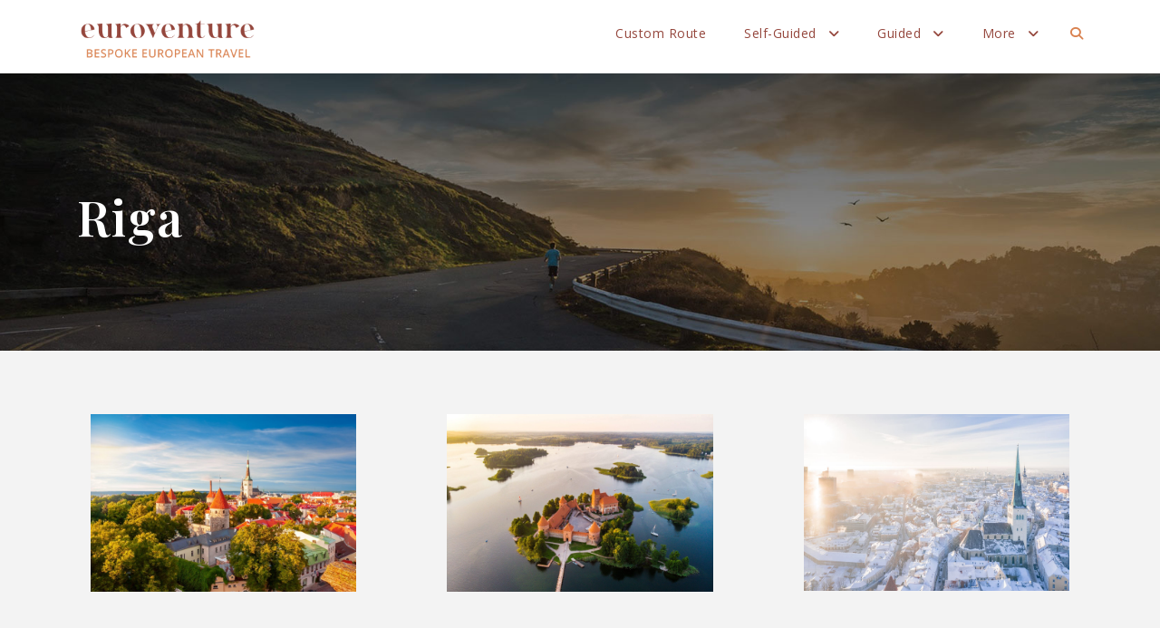

--- FILE ---
content_type: text/html; charset=UTF-8
request_url: https://www.euroventure.com/city/riga/
body_size: 14739
content:
<!DOCTYPE html>
<html lang="en-GB" class="no-js">
<head>
	<meta charset="UTF-8">
	<meta name="viewport" content="width=device-width, initial-scale=1">
	<link rel="profile" href="http://gmpg.org/xfn/11">
	<link rel="pingback" href="https://www.euroventure.com/xmlrpc.php">
	<meta name='robots' content='index, follow, max-image-preview:large, max-snippet:-1, max-video-preview:-1' />

	<!-- This site is optimized with the Yoast SEO Premium plugin v24.5 (Yoast SEO v26.7) - https://yoast.com/wordpress/plugins/seo/ -->
	<title>Riga Archives - Euroventure</title>
	<link rel="canonical" href="https://www.euroventure.com/city/riga/" />
	<meta property="og:locale" content="en_GB" />
	<meta property="og:type" content="article" />
	<meta property="og:title" content="Riga Archives" />
	<meta property="og:url" content="https://www.euroventure.com/city/riga/" />
	<meta property="og:site_name" content="Euroventure" />
	<meta name="twitter:card" content="summary_large_image" />
	<meta name="twitter:site" content="@euroventure" />
	<script type="application/ld+json" class="yoast-schema-graph">{"@context":"https://schema.org","@graph":[{"@type":"CollectionPage","@id":"https://www.euroventure.com/city/riga/","url":"https://www.euroventure.com/city/riga/","name":"Riga Archives - Euroventure","isPartOf":{"@id":"https://www.euroventure.com/#website"},"primaryImageOfPage":{"@id":"https://www.euroventure.com/city/riga/#primaryimage"},"image":{"@id":"https://www.euroventure.com/city/riga/#primaryimage"},"thumbnailUrl":"https://www.euroventure.com/wp-content/uploads/2025/07/Tallinn1-scaled-e1751551667672.jpeg","breadcrumb":{"@id":"https://www.euroventure.com/city/riga/#breadcrumb"},"inLanguage":"en-GB"},{"@type":"ImageObject","inLanguage":"en-GB","@id":"https://www.euroventure.com/city/riga/#primaryimage","url":"https://www.euroventure.com/wp-content/uploads/2025/07/Tallinn1-scaled-e1751551667672.jpeg","contentUrl":"https://www.euroventure.com/wp-content/uploads/2025/07/Tallinn1-scaled-e1751551667672.jpeg","width":1500,"height":1000,"caption":"Scenic Tallinn summer cityscape with Saint Olav's church and old town walls and towers at sunset, Estonia"},{"@type":"BreadcrumbList","@id":"https://www.euroventure.com/city/riga/#breadcrumb","itemListElement":[{"@type":"ListItem","position":1,"name":"Home","item":"https://www.euroventure.com/"},{"@type":"ListItem","position":2,"name":"Riga"}]},{"@type":"WebSite","@id":"https://www.euroventure.com/#website","url":"https://www.euroventure.com/","name":"Euroventure","description":"Euroventure | Bespoke European Travel","publisher":{"@id":"https://www.euroventure.com/#organization"},"potentialAction":[{"@type":"SearchAction","target":{"@type":"EntryPoint","urlTemplate":"https://www.euroventure.com/?s={search_term_string}"},"query-input":{"@type":"PropertyValueSpecification","valueRequired":true,"valueName":"search_term_string"}}],"inLanguage":"en-GB"},{"@type":"Organization","@id":"https://www.euroventure.com/#organization","name":"Euroventure","url":"https://www.euroventure.com/","logo":{"@type":"ImageObject","inLanguage":"en-GB","@id":"https://www.euroventure.com/#/schema/logo/image/","url":"https://www.euroventure.com/wp-content/uploads/2024/09/EUROVENTURE-LOGO-1.png","contentUrl":"https://www.euroventure.com/wp-content/uploads/2024/09/EUROVENTURE-LOGO-1.png","width":6754,"height":1588,"caption":"Euroventure"},"image":{"@id":"https://www.euroventure.com/#/schema/logo/image/"},"sameAs":["https://www.facebook.com/euroventure","https://x.com/euroventure","https://www.instagram.com/euroventure/"]}]}</script>
	<!-- / Yoast SEO Premium plugin. -->


<link rel='dns-prefetch' href='//fonts.googleapis.com' />
<link rel='dns-prefetch' href='//use.fontawesome.com' />
<link rel="alternate" type="application/rss+xml" title="Euroventure &raquo; Feed" href="https://www.euroventure.com/feed/" />
<link rel="alternate" type="application/rss+xml" title="Euroventure &raquo; Comments Feed" href="https://www.euroventure.com/comments/feed/" />
<link rel="alternate" type="application/rss+xml" title="Euroventure &raquo; Riga City Feed" href="https://www.euroventure.com/city/riga/feed/" />
<style id='wp-img-auto-sizes-contain-inline-css' type='text/css'>
img:is([sizes=auto i],[sizes^="auto," i]){contain-intrinsic-size:3000px 1500px}
/*# sourceURL=wp-img-auto-sizes-contain-inline-css */
</style>
<style id='wp-emoji-styles-inline-css' type='text/css'>

	img.wp-smiley, img.emoji {
		display: inline !important;
		border: none !important;
		box-shadow: none !important;
		height: 1em !important;
		width: 1em !important;
		margin: 0 0.07em !important;
		vertical-align: -0.1em !important;
		background: none !important;
		padding: 0 !important;
	}
/*# sourceURL=wp-emoji-styles-inline-css */
</style>
<link rel='stylesheet' id='wp-block-library-css' href='https://www.euroventure.com/wp-includes/css/dist/block-library/style.min.css?ver=6.9' type='text/css' media='all' />
<style id='global-styles-inline-css' type='text/css'>
:root{--wp--preset--aspect-ratio--square: 1;--wp--preset--aspect-ratio--4-3: 4/3;--wp--preset--aspect-ratio--3-4: 3/4;--wp--preset--aspect-ratio--3-2: 3/2;--wp--preset--aspect-ratio--2-3: 2/3;--wp--preset--aspect-ratio--16-9: 16/9;--wp--preset--aspect-ratio--9-16: 9/16;--wp--preset--color--black: #000000;--wp--preset--color--cyan-bluish-gray: #abb8c3;--wp--preset--color--white: #ffffff;--wp--preset--color--pale-pink: #f78da7;--wp--preset--color--vivid-red: #cf2e2e;--wp--preset--color--luminous-vivid-orange: #ff6900;--wp--preset--color--luminous-vivid-amber: #fcb900;--wp--preset--color--light-green-cyan: #7bdcb5;--wp--preset--color--vivid-green-cyan: #00d084;--wp--preset--color--pale-cyan-blue: #8ed1fc;--wp--preset--color--vivid-cyan-blue: #0693e3;--wp--preset--color--vivid-purple: #9b51e0;--wp--preset--gradient--vivid-cyan-blue-to-vivid-purple: linear-gradient(135deg,rgb(6,147,227) 0%,rgb(155,81,224) 100%);--wp--preset--gradient--light-green-cyan-to-vivid-green-cyan: linear-gradient(135deg,rgb(122,220,180) 0%,rgb(0,208,130) 100%);--wp--preset--gradient--luminous-vivid-amber-to-luminous-vivid-orange: linear-gradient(135deg,rgb(252,185,0) 0%,rgb(255,105,0) 100%);--wp--preset--gradient--luminous-vivid-orange-to-vivid-red: linear-gradient(135deg,rgb(255,105,0) 0%,rgb(207,46,46) 100%);--wp--preset--gradient--very-light-gray-to-cyan-bluish-gray: linear-gradient(135deg,rgb(238,238,238) 0%,rgb(169,184,195) 100%);--wp--preset--gradient--cool-to-warm-spectrum: linear-gradient(135deg,rgb(74,234,220) 0%,rgb(151,120,209) 20%,rgb(207,42,186) 40%,rgb(238,44,130) 60%,rgb(251,105,98) 80%,rgb(254,248,76) 100%);--wp--preset--gradient--blush-light-purple: linear-gradient(135deg,rgb(255,206,236) 0%,rgb(152,150,240) 100%);--wp--preset--gradient--blush-bordeaux: linear-gradient(135deg,rgb(254,205,165) 0%,rgb(254,45,45) 50%,rgb(107,0,62) 100%);--wp--preset--gradient--luminous-dusk: linear-gradient(135deg,rgb(255,203,112) 0%,rgb(199,81,192) 50%,rgb(65,88,208) 100%);--wp--preset--gradient--pale-ocean: linear-gradient(135deg,rgb(255,245,203) 0%,rgb(182,227,212) 50%,rgb(51,167,181) 100%);--wp--preset--gradient--electric-grass: linear-gradient(135deg,rgb(202,248,128) 0%,rgb(113,206,126) 100%);--wp--preset--gradient--midnight: linear-gradient(135deg,rgb(2,3,129) 0%,rgb(40,116,252) 100%);--wp--preset--font-size--small: 13px;--wp--preset--font-size--medium: 20px;--wp--preset--font-size--large: 36px;--wp--preset--font-size--x-large: 42px;--wp--preset--spacing--20: 0.44rem;--wp--preset--spacing--30: 0.67rem;--wp--preset--spacing--40: 1rem;--wp--preset--spacing--50: 1.5rem;--wp--preset--spacing--60: 2.25rem;--wp--preset--spacing--70: 3.38rem;--wp--preset--spacing--80: 5.06rem;--wp--preset--shadow--natural: 6px 6px 9px rgba(0, 0, 0, 0.2);--wp--preset--shadow--deep: 12px 12px 50px rgba(0, 0, 0, 0.4);--wp--preset--shadow--sharp: 6px 6px 0px rgba(0, 0, 0, 0.2);--wp--preset--shadow--outlined: 6px 6px 0px -3px rgb(255, 255, 255), 6px 6px rgb(0, 0, 0);--wp--preset--shadow--crisp: 6px 6px 0px rgb(0, 0, 0);}:where(.is-layout-flex){gap: 0.5em;}:where(.is-layout-grid){gap: 0.5em;}body .is-layout-flex{display: flex;}.is-layout-flex{flex-wrap: wrap;align-items: center;}.is-layout-flex > :is(*, div){margin: 0;}body .is-layout-grid{display: grid;}.is-layout-grid > :is(*, div){margin: 0;}:where(.wp-block-columns.is-layout-flex){gap: 2em;}:where(.wp-block-columns.is-layout-grid){gap: 2em;}:where(.wp-block-post-template.is-layout-flex){gap: 1.25em;}:where(.wp-block-post-template.is-layout-grid){gap: 1.25em;}.has-black-color{color: var(--wp--preset--color--black) !important;}.has-cyan-bluish-gray-color{color: var(--wp--preset--color--cyan-bluish-gray) !important;}.has-white-color{color: var(--wp--preset--color--white) !important;}.has-pale-pink-color{color: var(--wp--preset--color--pale-pink) !important;}.has-vivid-red-color{color: var(--wp--preset--color--vivid-red) !important;}.has-luminous-vivid-orange-color{color: var(--wp--preset--color--luminous-vivid-orange) !important;}.has-luminous-vivid-amber-color{color: var(--wp--preset--color--luminous-vivid-amber) !important;}.has-light-green-cyan-color{color: var(--wp--preset--color--light-green-cyan) !important;}.has-vivid-green-cyan-color{color: var(--wp--preset--color--vivid-green-cyan) !important;}.has-pale-cyan-blue-color{color: var(--wp--preset--color--pale-cyan-blue) !important;}.has-vivid-cyan-blue-color{color: var(--wp--preset--color--vivid-cyan-blue) !important;}.has-vivid-purple-color{color: var(--wp--preset--color--vivid-purple) !important;}.has-black-background-color{background-color: var(--wp--preset--color--black) !important;}.has-cyan-bluish-gray-background-color{background-color: var(--wp--preset--color--cyan-bluish-gray) !important;}.has-white-background-color{background-color: var(--wp--preset--color--white) !important;}.has-pale-pink-background-color{background-color: var(--wp--preset--color--pale-pink) !important;}.has-vivid-red-background-color{background-color: var(--wp--preset--color--vivid-red) !important;}.has-luminous-vivid-orange-background-color{background-color: var(--wp--preset--color--luminous-vivid-orange) !important;}.has-luminous-vivid-amber-background-color{background-color: var(--wp--preset--color--luminous-vivid-amber) !important;}.has-light-green-cyan-background-color{background-color: var(--wp--preset--color--light-green-cyan) !important;}.has-vivid-green-cyan-background-color{background-color: var(--wp--preset--color--vivid-green-cyan) !important;}.has-pale-cyan-blue-background-color{background-color: var(--wp--preset--color--pale-cyan-blue) !important;}.has-vivid-cyan-blue-background-color{background-color: var(--wp--preset--color--vivid-cyan-blue) !important;}.has-vivid-purple-background-color{background-color: var(--wp--preset--color--vivid-purple) !important;}.has-black-border-color{border-color: var(--wp--preset--color--black) !important;}.has-cyan-bluish-gray-border-color{border-color: var(--wp--preset--color--cyan-bluish-gray) !important;}.has-white-border-color{border-color: var(--wp--preset--color--white) !important;}.has-pale-pink-border-color{border-color: var(--wp--preset--color--pale-pink) !important;}.has-vivid-red-border-color{border-color: var(--wp--preset--color--vivid-red) !important;}.has-luminous-vivid-orange-border-color{border-color: var(--wp--preset--color--luminous-vivid-orange) !important;}.has-luminous-vivid-amber-border-color{border-color: var(--wp--preset--color--luminous-vivid-amber) !important;}.has-light-green-cyan-border-color{border-color: var(--wp--preset--color--light-green-cyan) !important;}.has-vivid-green-cyan-border-color{border-color: var(--wp--preset--color--vivid-green-cyan) !important;}.has-pale-cyan-blue-border-color{border-color: var(--wp--preset--color--pale-cyan-blue) !important;}.has-vivid-cyan-blue-border-color{border-color: var(--wp--preset--color--vivid-cyan-blue) !important;}.has-vivid-purple-border-color{border-color: var(--wp--preset--color--vivid-purple) !important;}.has-vivid-cyan-blue-to-vivid-purple-gradient-background{background: var(--wp--preset--gradient--vivid-cyan-blue-to-vivid-purple) !important;}.has-light-green-cyan-to-vivid-green-cyan-gradient-background{background: var(--wp--preset--gradient--light-green-cyan-to-vivid-green-cyan) !important;}.has-luminous-vivid-amber-to-luminous-vivid-orange-gradient-background{background: var(--wp--preset--gradient--luminous-vivid-amber-to-luminous-vivid-orange) !important;}.has-luminous-vivid-orange-to-vivid-red-gradient-background{background: var(--wp--preset--gradient--luminous-vivid-orange-to-vivid-red) !important;}.has-very-light-gray-to-cyan-bluish-gray-gradient-background{background: var(--wp--preset--gradient--very-light-gray-to-cyan-bluish-gray) !important;}.has-cool-to-warm-spectrum-gradient-background{background: var(--wp--preset--gradient--cool-to-warm-spectrum) !important;}.has-blush-light-purple-gradient-background{background: var(--wp--preset--gradient--blush-light-purple) !important;}.has-blush-bordeaux-gradient-background{background: var(--wp--preset--gradient--blush-bordeaux) !important;}.has-luminous-dusk-gradient-background{background: var(--wp--preset--gradient--luminous-dusk) !important;}.has-pale-ocean-gradient-background{background: var(--wp--preset--gradient--pale-ocean) !important;}.has-electric-grass-gradient-background{background: var(--wp--preset--gradient--electric-grass) !important;}.has-midnight-gradient-background{background: var(--wp--preset--gradient--midnight) !important;}.has-small-font-size{font-size: var(--wp--preset--font-size--small) !important;}.has-medium-font-size{font-size: var(--wp--preset--font-size--medium) !important;}.has-large-font-size{font-size: var(--wp--preset--font-size--large) !important;}.has-x-large-font-size{font-size: var(--wp--preset--font-size--x-large) !important;}
/*# sourceURL=global-styles-inline-css */
</style>

<style id='classic-theme-styles-inline-css' type='text/css'>
/*! This file is auto-generated */
.wp-block-button__link{color:#fff;background-color:#32373c;border-radius:9999px;box-shadow:none;text-decoration:none;padding:calc(.667em + 2px) calc(1.333em + 2px);font-size:1.125em}.wp-block-file__button{background:#32373c;color:#fff;text-decoration:none}
/*# sourceURL=/wp-includes/css/classic-themes.min.css */
</style>
<link rel='stylesheet' id='wp-components-css' href='https://www.euroventure.com/wp-includes/css/dist/components/style.min.css?ver=6.9' type='text/css' media='all' />
<link rel='stylesheet' id='wp-preferences-css' href='https://www.euroventure.com/wp-includes/css/dist/preferences/style.min.css?ver=6.9' type='text/css' media='all' />
<link rel='stylesheet' id='wp-block-editor-css' href='https://www.euroventure.com/wp-includes/css/dist/block-editor/style.min.css?ver=6.9' type='text/css' media='all' />
<link rel='stylesheet' id='popup-maker-block-library-style-css' href='https://www.euroventure.com/wp-content/plugins/popup-maker/dist/packages/block-library-style.css?ver=dbea705cfafe089d65f1' type='text/css' media='all' />
<style id='font-awesome-svg-styles-default-inline-css' type='text/css'>
.svg-inline--fa {
  display: inline-block;
  height: 1em;
  overflow: visible;
  vertical-align: -.125em;
}
/*# sourceURL=font-awesome-svg-styles-default-inline-css */
</style>
<link rel='stylesheet' id='font-awesome-svg-styles-css' href='https://www.euroventure.com/wp-content/uploads/font-awesome/v6.5.2/css/svg-with-js.css' type='text/css' media='all' />
<style id='font-awesome-svg-styles-inline-css' type='text/css'>
   .wp-block-font-awesome-icon svg::before,
   .wp-rich-text-font-awesome-icon svg::before {content: unset;}
/*# sourceURL=font-awesome-svg-styles-inline-css */
</style>
<link rel='stylesheet' id='gdlr-core-google-font-css' href='https://fonts.googleapis.com/css?family=Playfair+Display%3Aregular%2C500%2C600%2C700%2C800%2C900%2Citalic%2C500italic%2C600italic%2C700italic%2C800italic%2C900italic%7COpen+Sans%3A300%2C300italic%2Cregular%2Citalic%2C600%2C600italic%2C700%2C700italic%2C800%2C800italic%7CKurale%3Aregular%7CPoppins%3A100%2C100italic%2C200%2C200italic%2C300%2C300italic%2Cregular%2Citalic%2C500%2C500italic%2C600%2C600italic%2C700%2C700italic%2C800%2C800italic%2C900%2C900italic%7CPublic+Sans%3A100%2C200%2C300%2Cregular%2C500%2C600%2C700%2C800%2C900%2C100italic%2C200italic%2C300italic%2Citalic%2C500italic%2C600italic%2C700italic%2C800italic%2C900italic&#038;subset=cyrillic%2Clatin%2Clatin-ext%2Cvietnamese%2Ccyrillic-ext%2Cgreek%2Cgreek-ext%2Cdevanagari&#038;ver=6.9' type='text/css' media='all' />
<link rel='stylesheet' id='font-awesome-css' href='https://www.euroventure.com/wp-content/plugins/goodlayers-core/plugins/fontawesome/font-awesome.css?ver=6.9' type='text/css' media='all' />
<link rel='stylesheet' id='fa5-css' href='https://www.euroventure.com/wp-content/plugins/goodlayers-core/plugins/fa5/fa5.css?ver=6.9' type='text/css' media='all' />
<link rel='stylesheet' id='elegant-font-css' href='https://www.euroventure.com/wp-content/plugins/goodlayers-core/plugins/elegant/elegant-font.css?ver=6.9' type='text/css' media='all' />
<link rel='stylesheet' id='gdlr-core-plugin-css' href='https://www.euroventure.com/wp-content/plugins/goodlayers-core/plugins/style.css?ver=1760110685' type='text/css' media='all' />
<link rel='stylesheet' id='gdlr-core-page-builder-css' href='https://www.euroventure.com/wp-content/plugins/goodlayers-core/include/css/page-builder.css?ver=6.9' type='text/css' media='all' />
<link rel='stylesheet' id='tourmaster-style-css' href='https://www.euroventure.com/wp-content/plugins/tourmaster/tourmaster.css?ver=4.1.4' type='text/css' media='all' />
<link rel='stylesheet' id='tourmaster-custom-style-css' href='https://www.euroventure.com/wp-content/uploads/tourmaster-style-custom.css?1750520993&#038;ver=6.9' type='text/css' media='all' />
<link rel='stylesheet' id='SFSImainCss-css' href='https://www.euroventure.com/wp-content/plugins/ultimate-social-media-icons/css/sfsi-style.css?ver=2.9.6' type='text/css' media='all' />
<link rel='stylesheet' id='woocommerce-layout-css' href='https://www.euroventure.com/wp-content/plugins/woocommerce/assets/css/woocommerce-layout.css?ver=10.4.3' type='text/css' media='all' />
<link rel='stylesheet' id='woocommerce-smallscreen-css' href='https://www.euroventure.com/wp-content/plugins/woocommerce/assets/css/woocommerce-smallscreen.css?ver=10.4.3' type='text/css' media='only screen and (max-width: 768px)' />
<link rel='stylesheet' id='woocommerce-general-css' href='https://www.euroventure.com/wp-content/plugins/woocommerce/assets/css/woocommerce.css?ver=10.4.3' type='text/css' media='all' />
<style id='woocommerce-inline-inline-css' type='text/css'>
.woocommerce form .form-row .required { visibility: visible; }
/*# sourceURL=woocommerce-inline-inline-css */
</style>
<link rel='stylesheet' id='traveltour-style-core-css' href='https://www.euroventure.com/wp-content/themes/traveltour/css/style-core.css?ver=6.9' type='text/css' media='all' />
<link rel='stylesheet' id='traveltour-custom-style-css' href='https://www.euroventure.com/wp-content/uploads/traveltour-style-custom.css?1760110685&#038;ver=6.9' type='text/css' media='all' />
<link rel='stylesheet' id='traveltour-child-theme-style-css' href='https://www.euroventure.com/wp-content/themes/traveltour-child/style.css?ver=4.2.1.1609522913' type='text/css' media='all' />
<link rel='stylesheet' id='font-awesome-official-css' href='https://use.fontawesome.com/releases/v6.5.2/css/all.css' type='text/css' media='all' integrity="sha384-PPIZEGYM1v8zp5Py7UjFb79S58UeqCL9pYVnVPURKEqvioPROaVAJKKLzvH2rDnI" crossorigin="anonymous" />
<link rel='stylesheet' id='msl-main-css' href='https://www.euroventure.com/wp-content/plugins/master-slider/public/assets/css/masterslider.main.css?ver=3.11.0' type='text/css' media='all' />
<link rel='stylesheet' id='msl-custom-css' href='https://www.euroventure.com/wp-content/uploads/master-slider/custom.css?ver=3.6' type='text/css' media='all' />
<link rel='stylesheet' id='font-awesome-official-v4shim-css' href='https://use.fontawesome.com/releases/v6.5.2/css/v4-shims.css' type='text/css' media='all' integrity="sha384-XyvK/kKwgVW+fuRkusfLgfhAMuaxLPSOY8W7wj8tUkf0Nr2WGHniPmpdu+cmPS5n" crossorigin="anonymous" />
<script type="text/javascript" src="https://www.euroventure.com/wp-includes/js/jquery/jquery.min.js?ver=3.7.1" id="jquery-core-js"></script>
<script type="text/javascript" src="https://www.euroventure.com/wp-includes/js/jquery/jquery-migrate.min.js?ver=3.4.1" id="jquery-migrate-js"></script>
<script type="text/javascript" src="https://www.euroventure.com/wp-content/plugins/woocommerce/assets/js/jquery-blockui/jquery.blockUI.min.js?ver=2.7.0-wc.10.4.3" id="wc-jquery-blockui-js" defer="defer" data-wp-strategy="defer"></script>
<script type="text/javascript" id="wc-add-to-cart-js-extra">
/* <![CDATA[ */
var wc_add_to_cart_params = {"ajax_url":"/wp-admin/admin-ajax.php","wc_ajax_url":"/?wc-ajax=%%endpoint%%","i18n_view_cart":"View basket","cart_url":"https://www.euroventure.com/cart/","is_cart":"","cart_redirect_after_add":"yes"};
//# sourceURL=wc-add-to-cart-js-extra
/* ]]> */
</script>
<script type="text/javascript" src="https://www.euroventure.com/wp-content/plugins/woocommerce/assets/js/frontend/add-to-cart.min.js?ver=10.4.3" id="wc-add-to-cart-js" defer="defer" data-wp-strategy="defer"></script>
<script type="text/javascript" src="https://www.euroventure.com/wp-content/plugins/woocommerce/assets/js/js-cookie/js.cookie.min.js?ver=2.1.4-wc.10.4.3" id="wc-js-cookie-js" defer="defer" data-wp-strategy="defer"></script>
<script type="text/javascript" id="woocommerce-js-extra">
/* <![CDATA[ */
var woocommerce_params = {"ajax_url":"/wp-admin/admin-ajax.php","wc_ajax_url":"/?wc-ajax=%%endpoint%%","i18n_password_show":"Show password","i18n_password_hide":"Hide password"};
//# sourceURL=woocommerce-js-extra
/* ]]> */
</script>
<script type="text/javascript" src="https://www.euroventure.com/wp-content/plugins/woocommerce/assets/js/frontend/woocommerce.min.js?ver=10.4.3" id="woocommerce-js" defer="defer" data-wp-strategy="defer"></script>
<script type="text/javascript" id="WCPAY_ASSETS-js-extra">
/* <![CDATA[ */
var wcpayAssets = {"url":"https://www.euroventure.com/wp-content/plugins/woocommerce-payments/dist/"};
//# sourceURL=WCPAY_ASSETS-js-extra
/* ]]> */
</script>
<link rel="https://api.w.org/" href="https://www.euroventure.com/wp-json/" /><link rel="alternate" title="JSON" type="application/json" href="https://www.euroventure.com/wp-json/wp/v2/city/242" /><link rel="EditURI" type="application/rsd+xml" title="RSD" href="https://www.euroventure.com/xmlrpc.php?rsd" />
<meta name="generator" content="WordPress 6.9" />
<meta name="generator" content="WooCommerce 10.4.3" />
<!-- Google Tag Manager -->
<script>(function(w,d,s,l,i){w[l]=w[l]||[];w[l].push({'gtm.start':
new Date().getTime(),event:'gtm.js'});var f=d.getElementsByTagName(s)[0],
j=d.createElement(s),dl=l!='dataLayer'?'&l='+l:'';j.async=true;j.src=
'https://www.googletagmanager.com/gtm.js?id='+i+dl;f.parentNode.insertBefore(j,f);
})(window,document,'script','dataLayer','GTM-T8CCDLB');</script>
<!-- End Google Tag Manager -->
<script>var ms_grabbing_curosr = 'https://www.euroventure.com/wp-content/plugins/master-slider/public/assets/css/common/grabbing.cur', ms_grab_curosr = 'https://www.euroventure.com/wp-content/plugins/master-slider/public/assets/css/common/grab.cur';</script>
<meta name="generator" content="MasterSlider 3.11.0 - Responsive Touch Image Slider | avt.li/msf" />
<meta name="follow.[base64]" content="qZt9EnkFxg6ZaJpAA1ds"/>	<noscript><style>.woocommerce-product-gallery{ opacity: 1 !important; }</style></noscript>
	<style type="text/css">.recentcomments a{display:inline !important;padding:0 !important;margin:0 !important;}</style><link rel="icon" href="https://www.euroventure.com/wp-content/uploads/2024/10/cropped-Euroventure-Favicon-Brown-32x32.png" sizes="32x32" />
<link rel="icon" href="https://www.euroventure.com/wp-content/uploads/2024/10/cropped-Euroventure-Favicon-Brown-192x192.png" sizes="192x192" />
<link rel="apple-touch-icon" href="https://www.euroventure.com/wp-content/uploads/2024/10/cropped-Euroventure-Favicon-Brown-180x180.png" />
<meta name="msapplication-TileImage" content="https://www.euroventure.com/wp-content/uploads/2024/10/cropped-Euroventure-Favicon-Brown-270x270.png" />
		<style type="text/css" id="wp-custom-css">
			.tourmaster-header-price-ribbon{
	background: rgba(149, 71, 61, 0.9) !important;
}
.google-maps {
        position: relative;
        padding-bottom: 75%;
        height: 0;
        overflow: hidden;
}
.google-maps iframe {
	position: absolute;
	top: 0;
	left: 0;
	width: 100% !important;
	height: 100% !important;
}.tourmaster-content-navigation-item .tourmaster-content-navigation-tab {
	color: #fff;align-content}


.custom-form-style {
    width: 100% !important;              
    max-width: 600px !important;            
    padding: 20px !important;
    background-color: #adbca7 !important;  
    border-radius: 1px !important;         
    box-shadow: 0 4px 8px rgba(0, 0, 0, 0.1) !important;
		font-family: 'Open Sans Light' !important;
	  text-transform: none !important;
	   
}


.custom-button {
	background-color: #d9814f !important;
	font-family: 'Open Sans Light' !important;
	color: #ffffff !important;
	font-size: 22px !important;
	 display: inline-block !important;
   text-align: center !important;
	width: 100% !important;
	}



#discountwestern {
	background-color: #00858e;
	color: white !important;
	text-shadow: 0 1px 3px rgba(0, 0, 0, 0.5);
padding: 10px 0px 0px 0px !important;
	margin-bottom: 20px;
  box-shadow: 8px 8px 8px rgba(0, 48, 51, 0.8);
}


#discountwestern .gdlr-core-stunning-text-item-caption {
  color: white;
	text-shadow: 0 1px 3px rgba(0, 0, 0, 0.5);
	font-size: 20px !important;
	font-weight: bold !important;
	
}

#discountwestern .gdlr-core-stunning-text-item-title {
	color: white;
	text-shadow: 0 1px 3px rgba(0, 0, 0, 0.5);
	font-size: 25px !important;
	margin-bottom: 5px !important;
}

#westerndiscount {
	padding-left: 10px;
	padding-right: 10px;
}

#travelwithtitle {
	text-shadow: 0 2px 6px rgba(40, 30, 32, 0.7) !important;
}

.page-id-36809 h1 {
	font-family: 'Quakiez', sans-serif;
}

travelwithtourtitle {
	color: white !important;
text-shadow: 0 2px 6px rgba(40, 30, 32, 0.7) !important;
}

.twthumbnail {
  position: relative;
  width: 100%;
  padding-top: 56.25%; /* 16:9 aspect ratio (height = 56.25% of width) */
  overflow: hidden;
}

.twthumbnail img {
  position: absolute;
  top: 0; left: 0; right: 0; bottom: 0;
  width: 100%;
  height: 100%;
  object-fit: cover;
  transition: transform 0.3s ease;
  display: block;
}

.twhead:hover {
  cursor: pointer;
}

.twhead:hover .twthumbnail img {
  transform: scale(1.1);
}


.twbody {
	min-height: 23em !important;
}

.twtitle, .twcap {
	text-shadow: 0 1px 8px rgba(40, 30, 32, 0.7) !important;
	font-family: 'Open Sans', sans-serif;

	letter-spacing: 0.1em;
}

.twtitle {
	margin-top: 1em;
	font-size: 1.2rem;
}

.twcap {
	margin-bottom: -20px;
	margin-top: -15px;
}

.twpricetag {
	font-size: 1rem;
  background-color: rgba(0, 133, 142, 0.4);
  padding: 0 !important;
  width: 5em;
	height: 3em;
  align-items: center;
  justify-content: center;
  margin-left: auto;
	margin-bottom: -20px;
	margin-top: 30px;
	border-top-left-radius: 5px;
  border-bottom-left-radius: 5px;
	text-shadow: 0 1px 3px rgba(0, 40, 43, 1)
	
}

.twcomingsoon {
	font-size: 0.8rem;
  background-color: rgba(0, 0, 0, 0.4);
  padding: 0 !important;
  width: 8rem;
	height: 3rem;
  align-items: center;
  justify-content: center;
  margin-left: auto;
	margin-bottom: -20px;
	margin-top: 30px;
	border-top-left-radius: 5px;
  border-bottom-left-radius: 5px;
	text-shadow: 0 1px 3px rgba(0, 0, 0, 1)
	
}

#twtourheader {
  width: fit-content;
  margin-left: auto;
  margin-right: 0;
	margin-top: -7vw;
	padding-right: 10vw !important;
	text-shadow: 0 1px 1px rgba(255, 255, 255, 0.6)
}

#travelwithtag {
  text-align: left !important;
	margin-left: 1.5em;
}

#introtexttw {
	font-size: 1.1rem;
}


body.page-id-38044 .gdlr-core-blockquote-item-quote, #mitchellauthorname, .gdlr-core-blockquote-item-content {
	color: #1f1a17;

}

body.page-id-38044 .gdlr-core-blockquote-item-content {
	padding: 0 2vh !important;
	font-size: 1.2em !important;
	text-shadow: 1vh 1vh 2vh #faf6ef;
}

body.page-id-38044 #mitchellquote .gdlr-core-pbf-wrapper-container {
  display: flex;
  align-items: center;   /* vertical centering */
  justify-content: center; /* optional: horizontal centering */
	padding: 2vh;

}


#mitchellface {
  display: flex;
  align-items: center;   /* vertical centering */
  justify-content: center; /* optional: horizontal centering */
	padding: 3vh, 0;
}


body.page-id-38044 #mitchellauthorname {
	font-size: 1.4em;
	font-family: Kerala !important;
	padding: 0 !important;
	text-shadow: 1vh 1vh 1.5vh #faf6ef;
}


body.page-id-38044 .gdlr-core-blockquote-item-quote {
  font-size: 10em !important;
	padding: 0 !important;	
}


body.page-id-38044 .traveltour-sidebar-area {
  position: relative !important;
  overflow: visible !important;
}


body.page-id-38044 .traveltour-sidebar-area #mitchell-widget {
  position: sticky !important;
  top: 20px !important;
  z-index: 1000;
}


		</style>
		<link rel='stylesheet' id='wc-stripe-blocks-checkout-style-css' href='https://www.euroventure.com/wp-content/plugins/woocommerce-gateway-stripe/build/upe-blocks.css?ver=5149cca93b0373758856' type='text/css' media='all' />
<link rel='stylesheet' id='wc-blocks-style-css' href='https://www.euroventure.com/wp-content/plugins/woocommerce/assets/client/blocks/wc-blocks.css?ver=wc-10.4.3' type='text/css' media='all' />
</head>

<body class="archive tax-city term-riga term-242 wp-theme-traveltour wp-child-theme-traveltour-child theme-traveltour gdlr-core-body _masterslider _ms_version_3.11.0 tourmaster-template-archive tourmaster-body sfsi_actvite_theme_default woocommerce-no-js traveltour-body traveltour-body-front traveltour-full  traveltour-with-sticky-navigation gdlr-core-link-to-lightbox">
<div class="traveltour-mobile-header-wrap" ><div class="traveltour-mobile-header traveltour-header-background traveltour-style-slide" id="traveltour-mobile-header" ><div class="traveltour-mobile-header-container traveltour-container" ><div class="traveltour-logo  traveltour-item-pdlr"><div class="traveltour-logo-inner"><a class="" href="https://www.euroventure.com/" ><img src="https://www.euroventure.com/wp-content/uploads/2024/10/Euroventure-Logo-Brown-Orange-Tag-Line-Bigger-Spaced-Out-e1729594320101.png" alt="" width="300" height="76" /></a></div></div><div class="traveltour-mobile-menu-right" ><div class="traveltour-main-menu-search" id="traveltour-mobile-top-search" ><i class="fa fa-search" ></i></div><div class="traveltour-top-search-wrap" >
	<div class="traveltour-top-search-close" ></div>

	<div class="traveltour-top-search-row" >
		<div class="traveltour-top-search-cell" >
			<form role="search" method="get" class="search-form" action="https://www.euroventure.com/">
				<input type="text" class="search-field traveltour-title-font" placeholder="Search..." value="" name="s">
				<div class="traveltour-top-search-submit"><i class="fa fa-search" ></i></div>
				<input type="submit" class="search-submit" value="Search">
				<div class="traveltour-top-search-close"><i class="icon_close" ></i></div>
			</form>
		</div>
	</div>

</div>
<div class="traveltour-mobile-menu" ><a class="traveltour-mm-menu-button traveltour-mobile-menu-button traveltour-mobile-button-hamburger" href="#traveltour-mobile-menu" ><span></span></a><div class="traveltour-mm-menu-wrap traveltour-navigation-font" id="traveltour-mobile-menu" data-slide="right" ><ul id="menu-main" class="m-menu"><li class="menu-item menu-item-type-custom menu-item-object-custom menu-item-5543"><a href="https://www.euroventure.travel/?_gl=1*qtt0kr*_gcl_au*OTM2MTM5MjUxLjE3MTMxMDM2ODg.*_ga*MTcyNjU0NTI0LjE2OTI3Mjc3ODg.*_ga_VCNNJE4E2M*MTcxODgzMTIwNy45MS4xLjE3MTg4MzIwNDIuMC4wLjA.">Custom Route</a></li>
<li class="menu-item menu-item-type-custom menu-item-object-custom menu-item-has-children menu-item-13706"><a href="https://www.euroventure.com/search-routes/?tour-search=&#038;tax-tour_category=set-trips">Self-Guided</a>
<ul class="sub-menu">
	<li class="menu-item menu-item-type-custom menu-item-object-custom menu-item-32410"><a href="https://www.euroventure.com/search-routes/?tour-search=&#038;tax-tour_category%5B%5D=set-trips&#038;month=">Popular Routes</a></li>
	<li class="menu-item menu-item-type-custom menu-item-object-custom menu-item-32409"><a href="https://www.euroventure.com/search-routes/?tour-search=&#038;tax-tour_category%5B%5D=rail-adventure-combos&#038;month=">Rail &#038; Adventure</a></li>
</ul>
</li>
<li class="menu-item menu-item-type-custom menu-item-object-custom menu-item-has-children menu-item-13707"><a href="https://www.euroventure.com/search-routes/?tour-search=&#038;tax-tour_category%5B%5D=18-35-group-tours&#038;tax-tour_category%5B%5D=flashpacking-group-tours-18&#038;tax-tour_category%5B%5D=group-tours&#038;tax-tour_category%5B%5D=sailing-cruise&#038;month=">Guided</a>
<ul class="sub-menu">
	<li class="menu-item menu-item-type-post_type menu-item-object-page menu-item-21330"><a href="https://www.euroventure.com/group-tours/">Backpacking Group Tours</a></li>
	<li class="menu-item menu-item-type-post_type menu-item-object-page menu-item-21329"><a href="https://www.euroventure.com/classic-group-tours/">Classic Group Tours</a></li>
</ul>
</li>
<li class="menu-item menu-item-type-post_type menu-item-object-page menu-item-has-children menu-item-16783"><a href="https://www.euroventure.com/planning/">More</a>
<ul class="sub-menu">
	<li class="menu-item menu-item-type-post_type menu-item-object-page menu-item-16782"><a href="https://www.euroventure.com/planning/">Resources</a></li>
	<li class="menu-item menu-item-type-post_type menu-item-object-page menu-item-22426"><a href="https://www.euroventure.com/destinations/">Destinations</a></li>
	<li class="menu-item menu-item-type-post_type menu-item-object-page menu-item-32733"><a href="https://www.euroventure.com/luxury-european-train-travel/">Luxury Train Travel</a></li>
	<li class="menu-item menu-item-type-post_type menu-item-object-page menu-item-16779"><a href="https://www.euroventure.com/about-us/">About Us</a></li>
	<li class="menu-item menu-item-type-custom menu-item-object-custom menu-item-13719"><a href="https://www.euroventure.com/gift-vouchers/">Gift Vouchers</a></li>
	<li class="menu-item menu-item-type-custom menu-item-object-custom menu-item-19733"><a target="_blank" href="https://euroventure.tickitto.com/">Activities</a></li>
	<li class="menu-item menu-item-type-custom menu-item-object-custom menu-item-5623"><a href="https://www.euroventure.com/faqs">FAQs</a></li>
	<li class="menu-item menu-item-type-custom menu-item-object-custom menu-item-13720"><a href="https://www.euroventure.com/about-us/reviews/">Reviews</a></li>
	<li class="menu-item menu-item-type-custom menu-item-object-custom menu-item-13718"><a href="https://www.euroventure.com/blog">Blog</a></li>
	<li class="menu-item menu-item-type-custom menu-item-object-custom menu-item-13716"><a href="https://www.euroventure.com/contact">Contact</a></li>
</ul>
</li>
</ul></div></div></div></div></div></div><div class="traveltour-body-outer-wrapper ">
		<div class="traveltour-body-wrapper clearfix  traveltour-with-transparent-header traveltour-with-frame">
	<div class="traveltour-header-background-transparent" >	
<header class="traveltour-header-wrap traveltour-header-style-plain  traveltour-style-menu-right traveltour-sticky-navigation traveltour-style-slide" >
	<div class="traveltour-header-background" ></div>
	<div class="traveltour-header-container  traveltour-container">
			
		<div class="traveltour-header-container-inner clearfix">
			<div class="traveltour-logo  traveltour-item-pdlr"><div class="traveltour-logo-inner"><a class="" href="https://www.euroventure.com/" ><img src="https://www.euroventure.com/wp-content/uploads/2024/10/Euroventure-Logo-Brown-Orange-Tag-Line-Bigger-Spaced-Out-e1729594320101.png" alt="" width="300" height="76" /></a></div></div>			<div class="traveltour-navigation traveltour-item-pdlr clearfix traveltour-navigation-submenu-indicator " >
			<div class="traveltour-main-menu" id="traveltour-main-menu" ><ul id="menu-main-1" class="sf-menu"><li  class="menu-item menu-item-type-custom menu-item-object-custom menu-item-5543 traveltour-normal-menu"><a href="https://www.euroventure.travel/?_gl=1*qtt0kr*_gcl_au*OTM2MTM5MjUxLjE3MTMxMDM2ODg.*_ga*MTcyNjU0NTI0LjE2OTI3Mjc3ODg.*_ga_VCNNJE4E2M*MTcxODgzMTIwNy45MS4xLjE3MTg4MzIwNDIuMC4wLjA.">Custom Route</a></li>
<li  class="menu-item menu-item-type-custom menu-item-object-custom menu-item-has-children menu-item-13706 traveltour-normal-menu"><a href="https://www.euroventure.com/search-routes/?tour-search=&#038;tax-tour_category=set-trips" class="sf-with-ul-pre">Self-Guided</a>
<ul class="sub-menu">
	<li  class="menu-item menu-item-type-custom menu-item-object-custom menu-item-32410" data-size="60"><a href="https://www.euroventure.com/search-routes/?tour-search=&#038;tax-tour_category%5B%5D=set-trips&#038;month=">Popular Routes</a></li>
	<li  class="menu-item menu-item-type-custom menu-item-object-custom menu-item-32409" data-size="60"><a href="https://www.euroventure.com/search-routes/?tour-search=&#038;tax-tour_category%5B%5D=rail-adventure-combos&#038;month=">Rail &#038; Adventure</a></li>
</ul>
</li>
<li  class="menu-item menu-item-type-custom menu-item-object-custom menu-item-has-children menu-item-13707 traveltour-normal-menu"><a href="https://www.euroventure.com/search-routes/?tour-search=&#038;tax-tour_category%5B%5D=18-35-group-tours&#038;tax-tour_category%5B%5D=flashpacking-group-tours-18&#038;tax-tour_category%5B%5D=group-tours&#038;tax-tour_category%5B%5D=sailing-cruise&#038;month=" class="sf-with-ul-pre">Guided</a>
<ul class="sub-menu">
	<li  class="menu-item menu-item-type-post_type menu-item-object-page menu-item-21330" data-size="60"><a href="https://www.euroventure.com/group-tours/">Backpacking Group Tours</a></li>
	<li  class="menu-item menu-item-type-post_type menu-item-object-page menu-item-21329" data-size="60"><a href="https://www.euroventure.com/classic-group-tours/">Classic Group Tours</a></li>
</ul>
</li>
<li  class="menu-item menu-item-type-post_type menu-item-object-page menu-item-has-children menu-item-16783 traveltour-normal-menu"><a href="https://www.euroventure.com/planning/" class="sf-with-ul-pre">More</a>
<ul class="sub-menu">
	<li  class="menu-item menu-item-type-post_type menu-item-object-page menu-item-16782" data-size="60"><a href="https://www.euroventure.com/planning/">Resources</a></li>
	<li  class="menu-item menu-item-type-post_type menu-item-object-page menu-item-22426" data-size="60"><a href="https://www.euroventure.com/destinations/">Destinations</a></li>
	<li  class="menu-item menu-item-type-post_type menu-item-object-page menu-item-32733" data-size="60"><a href="https://www.euroventure.com/luxury-european-train-travel/">Luxury Train Travel</a></li>
	<li  class="menu-item menu-item-type-post_type menu-item-object-page menu-item-16779" data-size="60"><a href="https://www.euroventure.com/about-us/">About Us</a></li>
	<li  class="menu-item menu-item-type-custom menu-item-object-custom menu-item-13719" data-size="60"><a href="https://www.euroventure.com/gift-vouchers/">Gift Vouchers</a></li>
	<li  class="menu-item menu-item-type-custom menu-item-object-custom menu-item-19733" data-size="60"><a target="_blank" href="https://euroventure.tickitto.com/">Activities</a></li>
	<li  class="menu-item menu-item-type-custom menu-item-object-custom menu-item-5623" data-size="60"><a href="https://www.euroventure.com/faqs">FAQs</a></li>
	<li  class="menu-item menu-item-type-custom menu-item-object-custom menu-item-13720" data-size="60"><a href="https://www.euroventure.com/about-us/reviews/">Reviews</a></li>
	<li  class="menu-item menu-item-type-custom menu-item-object-custom menu-item-13718" data-size="60"><a href="https://www.euroventure.com/blog">Blog</a></li>
	<li  class="menu-item menu-item-type-custom menu-item-object-custom menu-item-13716" data-size="60"><a href="https://www.euroventure.com/contact">Contact</a></li>
</ul>
</li>
</ul><div class="traveltour-navigation-slide-bar" id="traveltour-navigation-slide-bar" ><div></div></div></div><div class="traveltour-main-menu-right-wrap clearfix " ><div class="traveltour-main-menu-search" id="traveltour-top-search" ><i class="fa fa-search" ></i></div><div class="traveltour-top-search-wrap" >
	<div class="traveltour-top-search-close" ></div>

	<div class="traveltour-top-search-row" >
		<div class="traveltour-top-search-cell" >
			<form role="search" method="get" class="search-form" action="https://www.euroventure.com/">
				<input type="text" class="search-field traveltour-title-font" placeholder="Search..." value="" name="s">
				<div class="traveltour-top-search-submit"><i class="fa fa-search" ></i></div>
				<input type="submit" class="search-submit" value="Search">
				<div class="traveltour-top-search-close"><i class="icon_close" ></i></div>
			</form>
		</div>
	</div>

</div>
</div>			</div><!-- traveltour-navigation -->

		</div><!-- traveltour-header-inner -->
	</div><!-- traveltour-header-container -->
</header><!-- header --></div><div class="traveltour-page-title-wrap  traveltour-style-medium traveltour-left-align" ><div class="traveltour-header-transparent-substitute" ></div><div class="traveltour-page-title-overlay"  ></div><div class="traveltour-page-title-container traveltour-container" ><div class="traveltour-page-title-content traveltour-item-pdlr"  ><h1 class="traveltour-page-title"  >Riga</h1></div></div></div>	<div class="traveltour-page-wrapper" id="traveltour-page-wrapper" ><div class="tourmaster-template-wrapper" ><div class="tourmaster-container" ><div class=" tourmaster-sidebar-wrap clearfix tourmaster-sidebar-style-none" ><div class=" tourmaster-sidebar-center tourmaster-column-60" ><div class="tourmaster-page-content" ><div class="tourmaster-tour-item clearfix  tourmaster-tour-item-style-modern tourmaster-tour-item-column-3"  ><div class="tourmaster-tour-item-holder gdlr-core-js-2 clearfix" data-layout="fitrows" ><div class="gdlr-core-item-list  tourmaster-item-pdlr tourmaster-item-mgb tourmaster-column-20 tourmaster-column-first" ><div class="tourmaster-tour-modern tourmaster-with-thumbnail tourmaster-with-info" ><div class="tourmaster-tour-modern-inner"  ><div class="tourmaster-tour-thumbnail tourmaster-media-image "  ><a href="https://www.euroventure.com/package/fika-fjords-group-tour/" ><img src="https://www.euroventure.com/wp-content/uploads/2025/07/Tallinn1-scaled-e1751551667672.jpeg" alt="" width="1500" height="1000" /></a></div><div class="tourmaster-tour-content-wrap" ><h3 class="tourmaster-tour-title gdlr-core-skin-title"  ><a href="https://www.euroventure.com/package/fika-fjords-group-tour/" >Fika, Fjords &#038; Fairytales Group Tour</a></h3><div class="tourmaster-tour-price-wrap " ><span class="tourmaster-tour-price" ><span class="tourmaster-head">From</span><span class="tourmaster-tail">£1,849</span></span></div><div class="tourmaster-tour-info-wrap clearfix" ></div></div></div></div></div><div class="gdlr-core-item-list  tourmaster-item-pdlr tourmaster-item-mgb tourmaster-column-20" ><div class="tourmaster-tour-modern tourmaster-with-thumbnail tourmaster-with-info" ><div class="tourmaster-tour-modern-inner"  ><div class="tourmaster-tour-thumbnail tourmaster-media-image "  ><a href="https://www.euroventure.com/package/baltic-group-tour/" ><img src="https://www.euroventure.com/wp-content/uploads/2025/07/Trakai-Vilnius-scaled-e1751551856680.jpeg" alt="" width="1500" height="1000" /></a></div><div class="tourmaster-tour-content-wrap" ><h3 class="tourmaster-tour-title gdlr-core-skin-title"  ><a href="https://www.euroventure.com/package/baltic-group-tour/" >Baltic Charms Group Tour</a></h3><div class="tourmaster-tour-price-wrap " ><span class="tourmaster-tour-price" ><span class="tourmaster-head">From</span><span class="tourmaster-tail">£599</span></span></div><div class="tourmaster-tour-info-wrap clearfix" ></div></div></div></div></div><div class="gdlr-core-item-list  tourmaster-item-pdlr tourmaster-item-mgb tourmaster-column-20" ><div class="tourmaster-tour-modern tourmaster-with-thumbnail tourmaster-with-info" ><div class="tourmaster-tour-modern-inner"  ><div class="tourmaster-tour-thumbnail tourmaster-media-image "  ><a href="https://www.euroventure.com/package/baltics-1-week/" ><img src="https://www.euroventure.com/wp-content/uploads/2021/01/jaanus-jagomagi-GPiskdblvGM-unsplash.jpg" alt="" width="1500" height="999" /></a></div><div class="tourmaster-tour-content-wrap" ><h3 class="tourmaster-tour-title gdlr-core-skin-title"  ><a href="https://www.euroventure.com/package/baltics-1-week/" >Baltics: 1 Week</a></h3><div class="tourmaster-tour-price-wrap " ><span class="tourmaster-tour-price" ><span class="tourmaster-head">From</span><span class="tourmaster-tail">£489</span></span></div><div class="tourmaster-tour-info-wrap clearfix" ></div></div></div></div></div></div></div></div></div></div></div></div></div><footer><div class="traveltour-footer-wrapper  traveltour-with-column-divider" ><div class="traveltour-footer-container traveltour-container clearfix" ><div class="traveltour-footer-column traveltour-item-pdlr traveltour-column-20" ><div id="gdlr-core-custom-menu-widget-5" class="widget widget_gdlr-core-custom-menu-widget traveltour-widget"><div class="menu-footer-container"><ul id="menu-footer" class="gdlr-core-custom-menu-widget gdlr-core-menu-style-half"><li class="menu-item menu-item-type-custom menu-item-object-custom menu-item-13724"><a href="https://www.euroventure.com/book-with-confidence/">Why Book With Us?</a></li>
<li class="menu-item menu-item-type-custom menu-item-object-custom menu-item-13726"><a href="https://www.euroventure.com/?tour-search&#038;tax-tour_category=set-trips">Set Trips</a></li>
<li class="menu-item menu-item-type-custom menu-item-object-custom menu-item-13727"><a href="https://www.euroventure.travel/?_gl=1*1do0g9s*_gcl_au*OTM2MTM5MjUxLjE3MTMxMDM2ODg.*_ga*MTcyNjU0NTI0LjE2OTI3Mjc3ODg.*_ga_VCNNJE4E2M*MTcxODgzMTIwNy45MS4xLjE3MTg4MzMwNjguMC4wLjA.">Custom Trips</a></li>
<li class="menu-item menu-item-type-custom menu-item-object-custom menu-item-13728"><a href="https://www.euroventure.com/search-routes/?tour-search=&#038;tax-tour_category=group-tours">Group Tours</a></li>
<li class="menu-item menu-item-type-custom menu-item-object-custom menu-item-13729"><a href="https://www.euroventure.com/about-us">About Us</a></li>
<li class="menu-item menu-item-type-custom menu-item-object-custom menu-item-13730"><a href="https://www.euroventure.com/planning">Trip Planning</a></li>
<li class="menu-item menu-item-type-custom menu-item-object-custom menu-item-13731"><a href="https://www.euroventure.com/gift-vouchers/">Gift Vouchers</a></li>
<li class="menu-item menu-item-type-custom menu-item-object-custom menu-item-13737"><a href="https://www.euroventure.com/about-us/reviews/">Reviews</a></li>
<li class="menu-item menu-item-type-custom menu-item-object-custom menu-item-13739"><a href="https://www.euroventure.com/contact">Contact</a></li>
<li class="menu-item menu-item-type-custom menu-item-object-custom menu-item-13740"><a href="https://www.euroventure.com/legal-stuff">Legal Information</a></li>
<li class="menu-item menu-item-type-custom menu-item-object-custom menu-item-13741"><a href="https://www.euroventure.com/blog">Blog</a></li>
<li class="menu-item menu-item-type-custom menu-item-object-custom menu-item-13742"><a href="https://www.euroventure.com/faqs/">FAQs</a></li>
<li class="menu-item menu-item-type-custom menu-item-object-custom menu-item-13743"><a href="https://www.euroventure.com/about-us/careers/">Careers</a></li>
<li class="menu-item menu-item-type-post_type menu-item-object-page menu-item-24052"><a href="https://www.euroventure.com/education-school-trips/">Educational Trips</a></li>
</ul></div></div></div><div class="traveltour-footer-column traveltour-item-pdlr traveltour-column-20" ><div id="text-16" class="widget widget_text traveltour-widget">			<div class="textwidget"><p><a href="https://www.thetimes.co.uk/article/how-to-plan-a-gap-year-2021-lfdstcqwm" target="_blank" rel="noopener"><img loading="lazy" decoding="async" class="size-medium wp-image-18044 aligncenter" src="https://www.euroventure.com/wp-content/uploads/2021/10/As-Recommended-by-The-Times-White-300x143.png" alt="" width="300" height="143" srcset="https://www.euroventure.com/wp-content/uploads/2021/10/As-Recommended-by-The-Times-White-300x143.png 300w, https://www.euroventure.com/wp-content/uploads/2021/10/As-Recommended-by-The-Times-White-1024x488.png 1024w, https://www.euroventure.com/wp-content/uploads/2021/10/As-Recommended-by-The-Times-White-768x366.png 768w, https://www.euroventure.com/wp-content/uploads/2021/10/As-Recommended-by-The-Times-White-1536x732.png 1536w, https://www.euroventure.com/wp-content/uploads/2021/10/As-Recommended-by-The-Times-White-460x219.png 460w, https://www.euroventure.com/wp-content/uploads/2021/10/As-Recommended-by-The-Times-White-600x286.png 600w, https://www.euroventure.com/wp-content/uploads/2021/10/As-Recommended-by-The-Times-White.png 1736w" sizes="auto, (max-width: 300px) 100vw, 300px" /></a><a href="https://www.reviews.io/company-reviews/store/euroventure-travel-ltd" target="_blank" rel="noopener"><img decoding="async" class="aligncenter" src="https://s3-eu-west-1.amazonaws.com/reviews-global/images/trust-badges/reviews-trust-logo-2.png" /></a><a href="https://www.abta.com/abta-member-search/results?search=euroventure+travel" target="_blank" rel="noopener"><br />
<img decoding="async" class="aligncenter" src="https://www.goatroadtrip.com/wp-content/uploads/2020/06/ABTA-logo.png" alt="" width="140" /><br />
</a></p>
</div>
		</div></div><div class="traveltour-footer-column traveltour-item-pdlr traveltour-column-20" ><div id="text-2" class="widget widget_text traveltour-widget"><h3 class="traveltour-widget-title"><span class="traveltour-widget-head-text">Get in Touch</span></h3><span class="clear"></span>			<div class="textwidget"><p><a href="https://www.facebook.com/euroventure/" target="_blank" ><i class="fa fa-facebook" style="font-size: 18px ;color: #ffffff ;margin-right: 20px ;"  ></i></a> <a href="https://twitter.com/euroventure" target="_blank" ><i class="fa fa-twitter" style="font-size: 18px ;color: #ffffff ;margin-right: 20px ;"  ></i></a> <a href="https://www.instagram.com/euroventure" target="_blank" ><i class="fa fa-instagram" style="font-size: 18px ;color: #ffffff ;margin-right: 20px ;"  ></i></a> </p>
<p>Euroventure Travel Ltd<br />
GOAT Roadtrip Building<br />
58 Commercial Road<br />
Leeds<br />
LS5 3AQ</p>
<p>info@euroventure.com<br />
+441138682360</p>
<p>Copyright Euroventure Travel Ltd <script type="text/javascript">document.write( new Date().getFullYear() );</script>.<br />
Website Designed by <a href="https://www.onebox.digital" target="_blank" rel="noopener">OneBox.Digital</a>.</p>
</div>
		</div></div></div></div></footer></div></div>
<script type="speculationrules">
{"prefetch":[{"source":"document","where":{"and":[{"href_matches":"/*"},{"not":{"href_matches":["/wp-*.php","/wp-admin/*","/wp-content/uploads/*","/wp-content/*","/wp-content/plugins/*","/wp-content/themes/traveltour-child/*","/wp-content/themes/traveltour/*","/*\\?(.+)"]}},{"not":{"selector_matches":"a[rel~=\"nofollow\"]"}},{"not":{"selector_matches":".no-prefetch, .no-prefetch a"}}]},"eagerness":"conservative"}]}
</script>
<script src='https://widget.superchat.de/snippet.js?applicationKey=WCbGNq8PgyMEwXZlBX1ORxevkZ' referrerpolicy='no-referrer-when-downgrade'></script>
<script>
document.addEventListener('DOMContentLoaded', function () {
	if (typeof lazySizes !== 'undefined') {
		lazySizes.init(); // Manually trigger Smush's lazySizes library
	}
});
</script>
<script>
document.addEventListener('DOMContentLoaded', function () {
    if (typeof lazySizes !== 'undefined') {
        lazySizes.init(); // Manually trigger lazySizes initialization
        lazySizes.autoSizer.checkElems(); // Force lazySizes to recheck elements in the viewport
    }
});
</script>
                <!--facebook like and share js -->
                <div id="fb-root"></div>
                <script>
                    (function(d, s, id) {
                        var js, fjs = d.getElementsByTagName(s)[0];
                        if (d.getElementById(id)) return;
                        js = d.createElement(s);
                        js.id = id;
                        js.src = "https://connect.facebook.net/en_US/sdk.js#xfbml=1&version=v3.2";
                        fjs.parentNode.insertBefore(js, fjs);
                    }(document, 'script', 'facebook-jssdk'));
                </script>
                <script>
window.addEventListener('sfsi_functions_loaded', function() {
    if (typeof sfsi_responsive_toggle == 'function') {
        sfsi_responsive_toggle(0);
        // console.log('sfsi_responsive_toggle');

    }
})
</script>
    <script>
        window.addEventListener('sfsi_functions_loaded', function () {
            if (typeof sfsi_plugin_version == 'function') {
                sfsi_plugin_version(2.77);
            }
        });

        function sfsi_processfurther(ref) {
            var feed_id = '[base64]';
            var feedtype = 8;
            var email = jQuery(ref).find('input[name="email"]').val();
            var filter = /^(([^<>()[\]\\.,;:\s@\"]+(\.[^<>()[\]\\.,;:\s@\"]+)*)|(\".+\"))@((\[[0-9]{1,3}\.[0-9]{1,3}\.[0-9]{1,3}\.[0-9]{1,3}\])|(([a-zA-Z\-0-9]+\.)+[a-zA-Z]{2,}))$/;
            if ((email != "Enter your email") && (filter.test(email))) {
                if (feedtype == "8") {
                    var url = "https://api.follow.it/subscription-form/" + feed_id + "/" + feedtype;
                    window.open(url, "popupwindow", "scrollbars=yes,width=1080,height=760");
                    return true;
                }
            } else {
                alert("Please enter email address");
                jQuery(ref).find('input[name="email"]').focus();
                return false;
            }
        }
    </script>
    <style type="text/css" aria-selected="true">
        .sfsi_subscribe_Popinner {
             width: 100% !important;

            height: auto !important;

         padding: 18px 0px !important;

            background-color: #ffffff !important;
        }

        .sfsi_subscribe_Popinner form {
            margin: 0 20px !important;
        }

        .sfsi_subscribe_Popinner h5 {
            font-family: Helvetica,Arial,sans-serif !important;

             font-weight: bold !important;   color:#000000 !important; font-size: 16px !important;   text-align:center !important; margin: 0 0 10px !important;
            padding: 0 !important;
        }

        .sfsi_subscription_form_field {
            margin: 5px 0 !important;
            width: 100% !important;
            display: inline-flex;
            display: -webkit-inline-flex;
        }

        .sfsi_subscription_form_field input {
            width: 100% !important;
            padding: 10px 0px !important;
        }

        .sfsi_subscribe_Popinner input[type=email] {
         font-family: Helvetica,Arial,sans-serif !important;   font-style:normal !important;   font-size:14px !important; text-align: center !important;        }

        .sfsi_subscribe_Popinner input[type=email]::-webkit-input-placeholder {

         font-family: Helvetica,Arial,sans-serif !important;   font-style:normal !important;  font-size: 14px !important;   text-align:center !important;        }

        .sfsi_subscribe_Popinner input[type=email]:-moz-placeholder {
            /* Firefox 18- */
         font-family: Helvetica,Arial,sans-serif !important;   font-style:normal !important;   font-size: 14px !important;   text-align:center !important;
        }

        .sfsi_subscribe_Popinner input[type=email]::-moz-placeholder {
            /* Firefox 19+ */
         font-family: Helvetica,Arial,sans-serif !important;   font-style: normal !important;
              font-size: 14px !important;   text-align:center !important;        }

        .sfsi_subscribe_Popinner input[type=email]:-ms-input-placeholder {

            font-family: Helvetica,Arial,sans-serif !important;  font-style:normal !important;   font-size:14px !important;
         text-align: center !important;        }

        .sfsi_subscribe_Popinner input[type=submit] {

         font-family: Helvetica,Arial,sans-serif !important;   font-weight: bold !important;   color:#000000 !important; font-size: 16px !important;   text-align:center !important; background-color: #dedede !important;        }

        .sfsi_shortcode_container {
            /* float: right; */
        }

        .sfsi_shortcode_container .norm_row.sfsi_wDiv {
            position: relative !important;
            float: none;
            margin: 0 auto;
        }

        .sfsi_shortcode_container .sfsi_holders {
            display: none;
        }

            </style>

    <script type="text/javascript">
jQuery( function() {
if ( window.Cookies ) {
Cookies.set( "gp_easy_passthrough_session", "d332f7a9aa4bad333c16cf98bf69f4ae||1768839112||1768838752", {"expires": new Date( new Date().getTime() + 1800000 ),"path": "/","domain": "","SameSite": "Lax","secure": false} );
}
} );
</script>
	<script type='text/javascript'>
		(function () {
			var c = document.body.className;
			c = c.replace(/woocommerce-no-js/, 'woocommerce-js');
			document.body.className = c;
		})();
	</script>
	<script type="text/javascript" src="https://www.euroventure.com/wp-content/plugins/goodlayers-core/plugins/script.js?ver=1760110685" id="gdlr-core-plugin-js"></script>
<script type="text/javascript" id="gdlr-core-page-builder-js-extra">
/* <![CDATA[ */
var gdlr_core_pbf = {"admin":"","video":{"width":"640","height":"360"},"ajax_url":"https://www.euroventure.com/wp-admin/admin-ajax.php","ilightbox_skin":"dark"};
//# sourceURL=gdlr-core-page-builder-js-extra
/* ]]> */
</script>
<script type="text/javascript" src="https://www.euroventure.com/wp-content/plugins/goodlayers-core/include/js/page-builder.js?ver=1.3.9" id="gdlr-core-page-builder-js"></script>
<script type="text/javascript" src="https://www.euroventure.com/wp-includes/js/jquery/ui/core.min.js?ver=1.13.3" id="jquery-ui-core-js"></script>
<script type="text/javascript" src="https://www.euroventure.com/wp-includes/js/jquery/ui/datepicker.min.js?ver=1.13.3" id="jquery-ui-datepicker-js"></script>
<script type="text/javascript" id="jquery-ui-datepicker-js-after">
/* <![CDATA[ */
jQuery(function(jQuery){jQuery.datepicker.setDefaults({"closeText":"Close","currentText":"Today","monthNames":["January","February","March","April","May","June","July","August","September","October","November","December"],"monthNamesShort":["Jan","Feb","Mar","Apr","May","Jun","Jul","Aug","Sep","Oct","Nov","Dec"],"nextText":"Next","prevText":"Previous","dayNames":["Sunday","Monday","Tuesday","Wednesday","Thursday","Friday","Saturday"],"dayNamesShort":["Sun","Mon","Tue","Wed","Thu","Fri","Sat"],"dayNamesMin":["S","M","T","W","T","F","S"],"dateFormat":"MM d, yy","firstDay":1,"isRTL":false});});
//# sourceURL=jquery-ui-datepicker-js-after
/* ]]> */
</script>
<script type="text/javascript" src="https://www.euroventure.com/wp-includes/js/jquery/ui/effect.min.js?ver=1.13.3" id="jquery-effects-core-js"></script>
<script type="text/javascript" id="tourmaster-script-js-extra">
/* <![CDATA[ */
var TMi18n = {"closeText":"Done","currentText":"Today","monthNames":["January","February","March","April","May","June","July","August","September","October","November","December"],"monthNamesShort":["Jan","Feb","Mar","Apr","May","Jun","Jul","Aug","Sep","Oct","Nov","Dec"],"dayNames":["Sunday","Monday","Tuesday","Wednesday","Thursday","Friday","Saturday"],"dayNamesShort":["Sun","Mon","Tue","Wed","Thu","Fri","Sat"],"dayNamesMin":["S","M","T","W","T","F","S"],"firstDay":"1"};
//# sourceURL=tourmaster-script-js-extra
/* ]]> */
</script>
<script type="text/javascript" src="https://www.euroventure.com/wp-content/plugins/tourmaster/tourmaster.js?ver=6.9" id="tourmaster-script-js"></script>
<script type="text/javascript" src="https://www.euroventure.com/wp-content/plugins/ultimate-social-media-icons/js/shuffle/modernizr.custom.min.js?ver=6.9" id="SFSIjqueryModernizr-js"></script>
<script type="text/javascript" src="https://www.euroventure.com/wp-content/plugins/ultimate-social-media-icons/js/shuffle/jquery.shuffle.min.js?ver=6.9" id="SFSIjqueryShuffle-js"></script>
<script type="text/javascript" src="https://www.euroventure.com/wp-content/plugins/ultimate-social-media-icons/js/shuffle/random-shuffle-min.js?ver=6.9" id="SFSIjqueryrandom-shuffle-js"></script>
<script type="text/javascript" id="SFSICustomJs-js-extra">
/* <![CDATA[ */
var sfsi_icon_ajax_object = {"nonce":"fe74e6f3d6","ajax_url":"https://www.euroventure.com/wp-admin/admin-ajax.php","plugin_url":"https://www.euroventure.com/wp-content/plugins/ultimate-social-media-icons/"};
//# sourceURL=SFSICustomJs-js-extra
/* ]]> */
</script>
<script type="text/javascript" src="https://www.euroventure.com/wp-content/plugins/ultimate-social-media-icons/js/custom.js?ver=2.9.6" id="SFSICustomJs-js"></script>
<script type="text/javascript" id="traveltour-script-core-js-extra">
/* <![CDATA[ */
var traveltour_script_core = {"home_url":"https://www.euroventure.com/"};
//# sourceURL=traveltour-script-core-js-extra
/* ]]> */
</script>
<script type="text/javascript" src="https://www.euroventure.com/wp-content/themes/traveltour/js/script-core.js?ver=1.0.0" id="traveltour-script-core-js"></script>
<script type="text/javascript" src="https://www.euroventure.com/wp-content/plugins/woocommerce/assets/js/sourcebuster/sourcebuster.min.js?ver=10.4.3" id="sourcebuster-js-js"></script>
<script type="text/javascript" id="wc-order-attribution-js-extra">
/* <![CDATA[ */
var wc_order_attribution = {"params":{"lifetime":1.0e-5,"session":30,"base64":false,"ajaxurl":"https://www.euroventure.com/wp-admin/admin-ajax.php","prefix":"wc_order_attribution_","allowTracking":true},"fields":{"source_type":"current.typ","referrer":"current_add.rf","utm_campaign":"current.cmp","utm_source":"current.src","utm_medium":"current.mdm","utm_content":"current.cnt","utm_id":"current.id","utm_term":"current.trm","utm_source_platform":"current.plt","utm_creative_format":"current.fmt","utm_marketing_tactic":"current.tct","session_entry":"current_add.ep","session_start_time":"current_add.fd","session_pages":"session.pgs","session_count":"udata.vst","user_agent":"udata.uag"}};
//# sourceURL=wc-order-attribution-js-extra
/* ]]> */
</script>
<script type="text/javascript" src="https://www.euroventure.com/wp-content/plugins/woocommerce/assets/js/frontend/order-attribution.min.js?ver=10.4.3" id="wc-order-attribution-js"></script>
<script id="wp-emoji-settings" type="application/json">
{"baseUrl":"https://s.w.org/images/core/emoji/17.0.2/72x72/","ext":".png","svgUrl":"https://s.w.org/images/core/emoji/17.0.2/svg/","svgExt":".svg","source":{"concatemoji":"https://www.euroventure.com/wp-includes/js/wp-emoji-release.min.js?ver=6.9"}}
</script>
<script type="module">
/* <![CDATA[ */
/*! This file is auto-generated */
const a=JSON.parse(document.getElementById("wp-emoji-settings").textContent),o=(window._wpemojiSettings=a,"wpEmojiSettingsSupports"),s=["flag","emoji"];function i(e){try{var t={supportTests:e,timestamp:(new Date).valueOf()};sessionStorage.setItem(o,JSON.stringify(t))}catch(e){}}function c(e,t,n){e.clearRect(0,0,e.canvas.width,e.canvas.height),e.fillText(t,0,0);t=new Uint32Array(e.getImageData(0,0,e.canvas.width,e.canvas.height).data);e.clearRect(0,0,e.canvas.width,e.canvas.height),e.fillText(n,0,0);const a=new Uint32Array(e.getImageData(0,0,e.canvas.width,e.canvas.height).data);return t.every((e,t)=>e===a[t])}function p(e,t){e.clearRect(0,0,e.canvas.width,e.canvas.height),e.fillText(t,0,0);var n=e.getImageData(16,16,1,1);for(let e=0;e<n.data.length;e++)if(0!==n.data[e])return!1;return!0}function u(e,t,n,a){switch(t){case"flag":return n(e,"\ud83c\udff3\ufe0f\u200d\u26a7\ufe0f","\ud83c\udff3\ufe0f\u200b\u26a7\ufe0f")?!1:!n(e,"\ud83c\udde8\ud83c\uddf6","\ud83c\udde8\u200b\ud83c\uddf6")&&!n(e,"\ud83c\udff4\udb40\udc67\udb40\udc62\udb40\udc65\udb40\udc6e\udb40\udc67\udb40\udc7f","\ud83c\udff4\u200b\udb40\udc67\u200b\udb40\udc62\u200b\udb40\udc65\u200b\udb40\udc6e\u200b\udb40\udc67\u200b\udb40\udc7f");case"emoji":return!a(e,"\ud83e\u1fac8")}return!1}function f(e,t,n,a){let r;const o=(r="undefined"!=typeof WorkerGlobalScope&&self instanceof WorkerGlobalScope?new OffscreenCanvas(300,150):document.createElement("canvas")).getContext("2d",{willReadFrequently:!0}),s=(o.textBaseline="top",o.font="600 32px Arial",{});return e.forEach(e=>{s[e]=t(o,e,n,a)}),s}function r(e){var t=document.createElement("script");t.src=e,t.defer=!0,document.head.appendChild(t)}a.supports={everything:!0,everythingExceptFlag:!0},new Promise(t=>{let n=function(){try{var e=JSON.parse(sessionStorage.getItem(o));if("object"==typeof e&&"number"==typeof e.timestamp&&(new Date).valueOf()<e.timestamp+604800&&"object"==typeof e.supportTests)return e.supportTests}catch(e){}return null}();if(!n){if("undefined"!=typeof Worker&&"undefined"!=typeof OffscreenCanvas&&"undefined"!=typeof URL&&URL.createObjectURL&&"undefined"!=typeof Blob)try{var e="postMessage("+f.toString()+"("+[JSON.stringify(s),u.toString(),c.toString(),p.toString()].join(",")+"));",a=new Blob([e],{type:"text/javascript"});const r=new Worker(URL.createObjectURL(a),{name:"wpTestEmojiSupports"});return void(r.onmessage=e=>{i(n=e.data),r.terminate(),t(n)})}catch(e){}i(n=f(s,u,c,p))}t(n)}).then(e=>{for(const n in e)a.supports[n]=e[n],a.supports.everything=a.supports.everything&&a.supports[n],"flag"!==n&&(a.supports.everythingExceptFlag=a.supports.everythingExceptFlag&&a.supports[n]);var t;a.supports.everythingExceptFlag=a.supports.everythingExceptFlag&&!a.supports.flag,a.supports.everything||((t=a.source||{}).concatemoji?r(t.concatemoji):t.wpemoji&&t.twemoji&&(r(t.twemoji),r(t.wpemoji)))});
//# sourceURL=https://www.euroventure.com/wp-includes/js/wp-emoji-loader.min.js
/* ]]> */
</script>

</body>
</html>

--- FILE ---
content_type: text/css
request_url: https://www.euroventure.com/wp-content/uploads/master-slider/custom.css?ver=3.6
body_size: 221
content:
/*
===============================================================
 # CUSTOM CSS
 - Please do not edit this file. this file is generated by server-side code
 - Every changes here will be overwritten
===============================================================*/

.premium-sliders {
    font-family: 'Open Sans', sans-serif;
    font-size: 15px; 
    font-weight: normal;
    color: #000000; 
}

--- FILE ---
content_type: application/javascript
request_url: https://widget.superchat.de/snippet.js?applicationKey=WCbGNq8PgyMEwXZlBX1ORxevkZ
body_size: 56
content:
(()=>{var t=function(){var t=document.createElement("script");t.type="text/javascript",t.async=!0,t.src="".concat("https://widget.superchat.de","/sdk.js"),t.onload=function(){window.Superchat.init({applicationKey:"WCbGNq8PgyMEwXZlBX1ORxevkZ"})},document.body.appendChild(t)};"complete"===document.readyState?t():window.addEventListener("load",t)})();